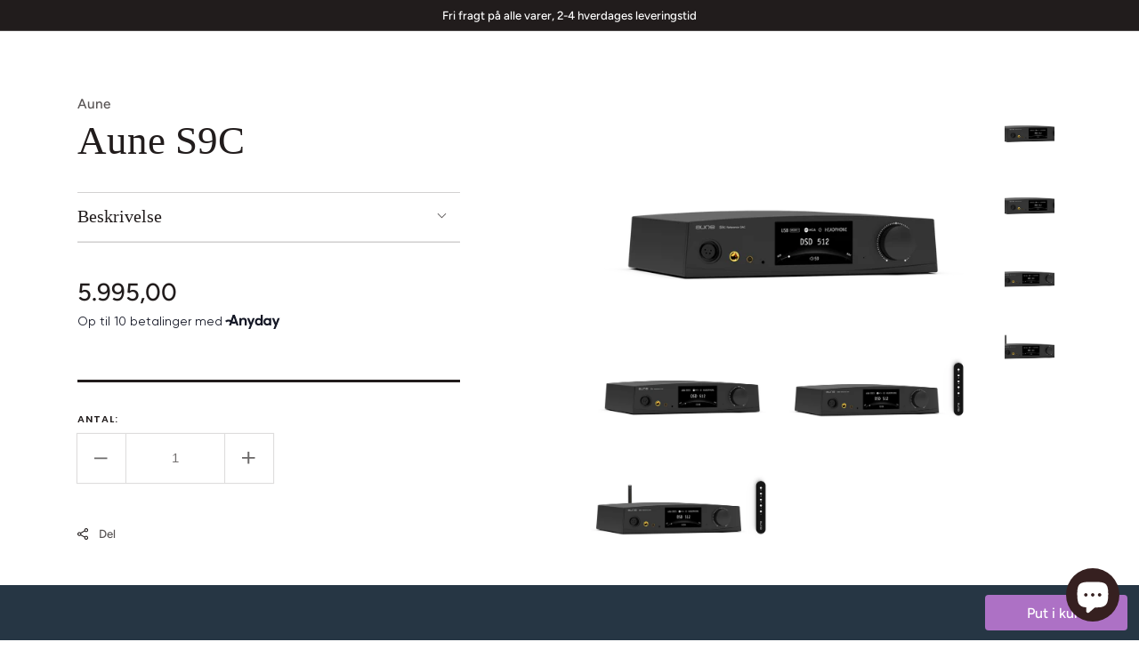

--- FILE ---
content_type: text/css
request_url: https://hoved-grej.dk/cdn/shop/t/30/assets/component-list-menu.css?v=146576865267701247241694292639
body_size: -506
content:
.list-menu--right{right:0}.list-menu--disclosure{position:absolute;left:1.5rem;min-width:100%;width:27rem;background-color:rgb(var(--color-background))}.list-menu--disclosure .list-menu--disclosure{left:100%;top:-2.7rem}.list-menu--disclosure .list-menu--disclosure:before{content:"";position:absolute;height:calc(100% - 2.7rem);width:.1rem;background-color:rgba(var(--color-foreground),.2);top:50%;transform:translateY(-50%);left:0}.list-menu--disclosure:focus{outline:none}.list-menu__item--active{text-decoration:underline;text-underline-offset:.3rem}.list-menu--disclosure.localization-selector{max-height:18rem;overflow:auto;width:10rem;padding:.5rem}
/*# sourceMappingURL=/cdn/shop/t/30/assets/component-list-menu.css.map?v=146576865267701247241694292639 */


--- FILE ---
content_type: text/css
request_url: https://hoved-grej.dk/cdn/shop/t/30/assets/template-collection.css?v=48192339055912559031694292889
body_size: 2478
content:
.collection{position:relative}.collection-product-list{list-style:none;padding:0;margin-bottom:0}.title-wrapper-empty .title{display:flex;flex-direction:column;align-items:center}@media screen and (max-width: 749px){.collection .title:not(.title--no-heading){margin-top:-1rem}}@media screen and (min-width: 750px){.collection .title-wrapper-with-link--no-heading{margin-top:6rem}}.collection .grid__item,.template-search .grid__item{padding-bottom:2rem}.collection-product-count{margin-top:0;font-size:1.2rem;margin-left:1.6rem}@media screen and (min-width: 750px){.collection-product-count{margin-top:1.5rem}}.template-search .grid__item--small{padding-bottom:.5rem}.collection.loading .collection-product-count{visibility:hidden}@media screen and (max-width: 749px){.collection .grid__item:only-child{flex:0 0 100%;max-width:100%}}@media screen and (min-width: 750px){.collection .grid__item,.template-search .grid__item{padding-bottom:5rem}.template-search .grid__item--small{padding-bottom:1rem}}.collection .negative-margin,.template-search .negative-margin{margin-bottom:-2rem}@media screen and (min-width: 750px){.collection .negative-margin,.template-search .negative-margin{margin-bottom:-5rem}}@media screen and (min-width: 750px){.collection .negative-margin--small{margin-bottom:-1rem}}.collection .loading-overlay{top:0;right:0;bottom:0;left:0;display:none;width:100%;padding:0 5rem;background-color:rgba(var(--color-background),.7)}.collection.loading .loading-overlay{display:flex;justify-content:center}.collection--empty .title-wrapper{margin-top:10rem;margin-bottom:15rem}.collection-filters{display:flex;flex-direction:column;margin-bottom:2rem}@media screen and (min-width: 750px){.collection-filters{display:block}.collection-filters>*+*{margin-top:0;margin-left:2rem}}.collection-filters__label{display:block;color:var(--color-foreground-85);font-size:1.4rem;line-height:1;margin:0 0 1rem;width:100%}.collection-filters__summary{display:flex;align-items:center;justify-content:space-between;font-size:1.4rem;cursor:pointer;height:4.5rem;padding:0 1.5rem;min-width:25rem;margin-top:2.4rem;border:.1rem solid rgba(var(--color-foreground),.55)}.collection-filters__summary:after{position:static}.collection-filters__item{display:flex;grid-column:2;grid-row:1}.collection-filters__field{flex-grow:1}.collection-filters__field .select__select{text-transform:uppercase}.collection-filters__item button{padding:1.4rem 2.6rem;margin-left:1rem}.collection-filters__disclosure{min-width:25rem}.collection-filters__disclosure summary:after{top:0}.collection-filters__disclosure a{color:rgb(var(--color-foreground));cursor:pointer;display:block;padding:1.2rem;text-transform:capitalize;text-decoration:none}.collection-filters .collection-filters__sort{box-shadow:none;padding:0 2rem 0 1.5rem}.collection-filters__field .select .icon-caret,.collection-filters__field .customer select+svg{right:.6rem}.collection-filters__field .select .icon-caret path,.collection-filters__field .customer select+svg path{fill:rgba(var(--color-foreground-secondary))}.collection-filters .collection-filters__sort:focus{box-shadow:none;outline:none}@media screen and (min-width: 750px){.collection-filters .collection-filters__sort{width:18rem;max-width:100%}}.facets{display:block}.facets__form{display:grid;grid-template-columns:auto auto;grid-template-rows:auto auto;gap:1rem 2rem}.js .facets__form{grid-template-columns:calc(100% - 19rem) 17rem}.facets__container{grid-column:1;grid-row:1;display:flex;justify-content:space-between;flex-wrap:wrap;margin-left:-1.6rem}.facets__wrapper{display:flex;flex-wrap:wrap}.facets__heading{display:block;color:rgba(var(--color-foreground),.85);font-size:1.4rem;line-height:1;margin:0 0 1rem 1.6rem;width:100%}.facets__reset{margin-left:auto;text-decoration:none;font-size:1.2rem}.facets__disclosure{margin:0 0 1.6rem 1.6rem;transition:box-shadow var(--duration-short) ease;min-width:20rem;border-radius:50px;background-color:rgb(var(--color-scondary-element-background))}.facets__disclosure:hover{box-shadow:0 0 0 .1rem rgba(var(--color-foreground),.3)}.facets__summary{padding:1.2rem 1.2rem 1.2rem 2rem;font-size:1.2rem;color:rgba(var(--color-foreground-title))}.disclosure-has-popup[open]>.facets__summary:before{z-index:3}.facets__summary>span{line-height:1.3}.facets__summary-inner{display:flex;justify-content:space-between}.facets__summary-inner>span{font-family:var(--font-button-family);font-weight:var(--font-button-weight);font-style:var(--font-button-style);text-transform:var(--font-button-text-transform);letter-spacing:.1em;font-size:1rem}.facets__display{background-color:rgb(var(--color-background));position:absolute;border:1px solid rgba(var(--color-foreground),.2);top:calc(100% + 1rem);left:-.1rem;width:27rem;max-height:55rem;overflow-y:auto}.facets__header{padding:1.5rem 2rem;display:flex;justify-content:space-between;align-items:center;font-size:1.2rem;position:sticky;top:0;background-color:rgb(var(--color-background));z-index:1}.facets__header:before{content:"";position:absolute;bottom:0;left:50%;transform:translate(-50%);width:calc(100% - 4rem);height:1px;background-color:rgba(var(--color-foreground),.2)}.facets__list{padding:1.5rem 2rem}.facets__item{display:flex;align-items:center}.facets__item label,.facets__item input[type=checkbox]{cursor:pointer}.facet-checkbox{padding:.7rem 0;flex-grow:1;position:relative;font-size:1.2rem;display:flex;align-items:center;word-break:break-word}.facet-checkbox input[type=checkbox]{position:absolute;opacity:1;width:2rem;height:2rem;top:.5rem;left:0;z-index:-1;appearance:none;-webkit-appearance:none}.facet-checkbox .icon-checkmark-round{background-color:rgb(var(--color-background));margin-right:1rem;flex-shrink:0}.facet-checkbox .icon-checkmark{visibility:hidden;position:absolute;left:.6rem;z-index:5;top:1.4rem}.facet-checkbox>input[type=checkbox]:checked~.icon-checkmark{visibility:visible}.facet-checkbox>input[type=checkbox]:checked~.icon-checkmark-round{fill:rgba(var(--color-foreground))}.facet-checkbox--disabled{color:rgba(var(--color-foreground),.4)}.facets__price{display:flex;flex-direction:column-reverse;padding:2rem}.facets__price-wrapper{display:flex}.facets__price-wrapper>*+*{margin-left:2rem}.facets__price-wrapper .field{align-items:center}.facets__price-wrapper .field .field__currency{position:absolute;top:50%;transform:translateY(-50%);right:.5rem}.facets__price-wrapper .field__label{left:1.5rem}button.facets__button{min-height:0;margin:0 0 0 .5rem;box-shadow:none;padding-top:1.4rem;padding-bottom:1.4rem}.active-facets{display:flex;flex-wrap:wrap;align-items:center;width:100%;margin-left:-.8rem;grid-column:1 / span 2;grid-row:2}.active-facets__button{padding:1.1rem .2rem;text-decoration:none;margin-left:.5rem;display:block;min-width:12rem}.active-facets__button-remove{display:block;letter-spacing:.1rem}span.active-facets__button-inner{color:rgb(var(--color-foreground));box-shadow:0 0 0 .1rem rgb(var(--color-foreground));border-radius:2.6rem;font-size:1.2rem;min-height:0;min-width:0;padding:.9rem 1.5rem;display:flex;align-items:center;justify-content:space-between;text-transform:none;font-weight:500}.active-facets__button-remove span{font-size:1.2rem}.clear-all .active-facets__button,.active-facets__button-wrapper .active-facets__button-remove{margin-left:1.6rem}.clear-all .active-facets__button:hover .active-facets__button-inner,.active-facets__button-wrapper .active-facets__button-remove:hover span{color:rgba(var(--color-foreground),.75)}.clear-all span.active-facets__button-inner{padding:0;border:none;box-shadow:none;text-decoration:underline;text-underline-offset:.2rem;text-decoration-color:rgba(var(--color-foreground-secondary))}.clear-all .active-facets__button:hover .active-facets__button-inner,.clear-all .active-facets__button:focus-visible .active-facets__button-inner,.clear-all .active-facets__button:focus .active-facets__button-inner{box-shadow:none;outline:none;border:none}@media screen and (min-width: 990px){.active-facets__button{padding:0;margin:0 0 .8rem .8rem}.active-facets__button-remove{margin:0 0 .8rem .8rem}}.active-facets__button:hover .active-facets__button-inner{box-shadow:0 0 0 .2rem rgb(var(--color-foreground))}.active-facets__button--light .active-facets__button-inner{box-shadow:0 0 0 .1rem rgba(var(--color-foreground),.2)}.active-facets__button--light:hover .active-facets__button-inner{box-shadow:0 0 0 .2rem rgba(var(--color-foreground),.4)}a.active-facets__button:focus-visible,a.active-facets__button:focus{outline:none;box-shadow:none}a.active-facets__button:focus-visible .active-facets__button-inner,a.active-facets__button:focus .active-facets__button-inner{box-shadow:0 0 0 .1rem rgba(var(--color-foreground),.2),0 0 0 .2rem rgb(var(--color-background)),0 0 0 .4rem rgb(var(--color-foreground));outline:none}.active-facets__button svg{width:1.2rem;margin-left:.6rem;pointer-events:none;position:relative;top:.1rem}.active-facets__button svg path{stroke:rgba(var(--color-foreground),.5)}@media all and (min-width: 990px){.active-facets__button svg{width:1.6rem;position:static}}.active-facets facet-remove:only-child{display:none}.mobile-facets__clear{width:100%}.active-facets__button.disabled,.mobile-facets__clear.disabled{pointer-events:none}@media all and (min-width: 750px){.active-facets-mobile{display:none}}.count-bubble{position:relative;display:flex;justify-content:center;align-items:center;font-size:1rem;font-weight:600;width:2.5rem;height:2.5rem;border-radius:50%;background-color:rgba(var(--color-background),var(--alpha-button-border));color:rgb(var(--color-button));margin-left:.7rem;z-index:1}.count-bubble:empty{visibility:hidden}.icon-filter-two{position:absolute;width:2rem;height:2rem;right:1.2rem;z-index:0;color:rgb(var(--color-foreground-secondary))}.count-bubble--dot:empty{visibility:visible}.count-bubble--dot:before{content:"";width:.2rem;height:.2rem;display:block;background-color:rgb(var(--color-foreground));border-radius:50%}.mobile-facets{position:fixed;top:0;left:0;right:0;bottom:0;z-index:100;background-color:rgba(var(--color-foreground),.5);pointer-events:none}.mobile-facets__wrapper{margin-left:0;margin-bottom:1rem}.mobile-facets__wrapper .disclosure-has-popup[open]>summary:before{height:100vh;z-index:3}@media screen and (min-width: 750px){.mobile-facets{display:none}}.mobile-facets__inner{background-color:rgb(var(--color-background));width:calc(100% - 5rem);margin-left:auto;height:100%;overflow-y:auto;pointer-events:all;transition:transform var(--duration-short) ease}.menu-opening .mobile-facets__inner{transform:translate(0)}.disclosure-has-popup:not(.menu-opening) .mobile-facets__inner{transform:translate(105vw)}.mobile-facets__header{background-color:rgb(var(--color-background));border-bottom:.1rem solid rgba(var(--color-foreground),.2);padding:1rem 2.5rem;text-align:center;display:flex;position:sticky;top:0;z-index:2}.mobile-facets__header-inner{flex-grow:1;position:relative}.mobile-facets__info{padding:0 2.6rem}.mobile-facets__heading{font-size:1.4rem;margin:0}.mobile-facets__count{color:rgba(var(--color-foreground),.7);font-size:1.3rem;margin:0;flex-grow:1}.mobile-facets__open{text-align:center;width:100%;padding:0}.mobile-facets__open>*+*{margin-left:1rem}.mobile-facets__open svg{width:2rem}.mobile-facets__open line,.mobile-facets__open circle{stroke:rgba(var(--color-button),var(--alpha-button-border))}details[open] .mobile-facets__open{visibility:hidden}.mobile-facets__close{display:none;align-items:center;justify-content:center;position:fixed;top:.7rem;right:1rem;width:4.4rem;height:4.4rem;z-index:101;opacity:0;transition:opacity var(--duration-short) ease}.mobile-facets__close svg{width:2.2rem}details.menu-opening .mobile-facets__close{display:flex;opacity:1}details.menu-opening .mobile-facets__close svg{margin:0}.mobile-facets__close-button{margin-top:1.5rem;padding:1.2rem 2.6rem;text-decoration:none;display:flex;align-items:center;font-size:1.4rem;width:calc(100% - 5.2rem);background-color:transparent}.no-js .mobile-facets__close-button{display:none}.mobile-facets__close-button .icon-arrow{transform:rotate(180deg);margin-right:1rem;width:1.3rem}.mobile-facets__main{min-height:calc(100% - 15rem);padding:2.7rem 0 0;position:relative;z-index:1}.mobile-facets__details[open] .icon-caret{transform:rotate(180deg)}.no-js .mobile-facets__details{border-bottom:1px solid rgba(var(--color-foreground),.04)}.mobile-facets__highlight{opacity:0;visibility:hidden}.mobile-facets__checkbox:checked+.mobile-facets__highlight{visibility:visible;opacity:1;position:absolute;top:0;left:0;right:0;bottom:0;display:block;background-color:rgba(var(--color-foreground),.04)}.mobile-facets__checkbox:checked~.icon-checkmark-round{fill:currentColor}.mobile-facets__summary{padding:1.3rem 2.5rem}.mobile-facets__summary svg{width:1.8rem;margin-left:auto}.mobile-facets__summary>div,.facets__summary>div{display:flex;flex-wrap:wrap;align-items:center}.js .mobile-facets__submenu{position:absolute;top:0;width:100%;bottom:0;left:0;background-color:rgb(var(--color-background));border:.1rem solid rgba(var(--color-foreground),.2);border-top:none;border-bottom:none;z-index:3;transform:translate(100%);visibility:hidden}.js details[open]>.mobile-facets__submenu{transition:transform .4s cubic-bezier(.29,.63,.44,1),visibility .4s cubic-bezier(.29,.63,.44,1)}.js details[open].menu-opening>.mobile-facets__submenu{transform:translate(0);visibility:visible}.js .menu-drawer__submenu .mobile-facets__submenu{overflow-y:auto}.mobile-facets__item{position:relative}input.mobile-facets__checkbox{width:1.6rem;height:1.6rem;position:absolute;left:4.1rem;top:1.2rem;z-index:0;appearance:none;-webkit-appearance:none}.mobile-facets__label{padding:1.5rem 0 1.5rem 4.5rem;width:100%;background-color:rgb(var(--color-background));transition:background-color .2s ease;word-break:break-word;display:flex}.mobile-facets__label>.icon-checkmark-round{position:relative;z-index:2;margin-right:.8rem;flex-shrink:0}.mobile-facets__label .icon-checkmark{position:absolute;top:2.1rem;left:5rem;visibility:hidden;z-index:5}.mobile-facets__label>input[type=checkbox]:checked~.icon-checkmark{visibility:visible}.mobile-facets__arrow,.mobile-facets__summary .icon-caret{margin-left:auto;display:block}.mobile-facets__label--disabled{opacity:.5}.mobile-facets__footer{background-color:rgb(var(--color-background));border-top:.1rem solid rgba(var(--color-foreground),.2);padding:2rem;bottom:0;position:sticky;display:flex;z-index:2}.mobile-facets__footer>*+*{margin-left:1rem}.mobile-facets__footer>*{width:50%}.mobile-facets__footer noscript .button{width:100%}.sorting .button{margin-top:2.4rem;padding-top:1.3rem}.mobile-facets__sort{display:flex;justify-content:space-between}.mobile-facets__sort label{flex-shrink:0}.mobile-facets__sort .select{width:auto}.no-js .mobile-facets__sort .select{position:relative;right:-1rem}.mobile-facets__sort .select .icon-caret{right:0}.mobile-facets__sort .select__select{box-shadow:none}.field__range{pointer-events:none;height:.2rem;margin-bottom:2.4rem;vertical-align:top;-webkit-appearance:none;-moz-appearance:none;appearance:none;width:100%;background:transparent}.field__range::-webkit-slider-thumb{-webkit-appearance:none}.field__range::-webkit-slider-thumb{-webkit-appearance:none;position:relative;height:1.8rem;width:1.8rem;border-radius:100%;border:none;background:rgb(var(--color-base-background-2));cursor:pointer;margin-top:-1rem;margin-left:-.2rem;z-index:1;box-shadow:inset 0 0 0 .7rem rgb(var(--color-button))}.field__range::-webkit-slider-runnable-track{width:100%;height:.2rem;cursor:pointer;background:rgb(var(--color-button));border-radius:.2rem;border:none}.field__range::-moz-range-thumb{height:1.8rem;width:1.8rem;border-radius:100%;border:none;background:rgb(var(--color-base-background-2));cursor:pointer;margin-left:-.2rem;z-index:1;box-shadow:inset 0 0 0 .7rem rgb(var(--color-button))}.field__range::-moz-range-progress,.field__range::-moz-range-track{width:100%;height:.2rem;cursor:pointer;border-radius:.2rem;border:none}.field__range::-moz-range-progress{background-color:rgb(var(--color-button))}.field__range::-moz-range-track{background-color:rgb(var(--color-border-input))}.field__range:last-child{position:absolute;top:0;left:0}.facets__range{position:relative;display:flex;flex-direction:column;align-items:center;width:100%;height:.2rem;background:linear-gradient(to right,rgba(var(--color-foreground),.2) var(--range-min),rgb(var(--color-button)) var(--range-min),rgb(var(--color-button)) var(--range-max),rgba(var(--color-foreground),.2) var(--range-max));margin:0;margin-top:.4rem;margin-bottom:2.4rem}.facets__range .field__range{pointer-events:none;height:.2rem;vertical-align:top}.facets__range .field__range::-webkit-slider-runnable-track{background:none}.facets__range .field__range::-webkit-slider-thumb{pointer-events:auto}.facets__range .field__range::-moz-range-progress,.facets__range .field__range::-moz-range-track{background:none}.facets__range .field__range::-moz-range-thumb{pointer-events:auto}.facets__range .field__range:last-child{position:absolute;top:0;left:0}
/*# sourceMappingURL=/cdn/shop/t/30/assets/template-collection.css.map?v=48192339055912559031694292889 */


--- FILE ---
content_type: text/css
request_url: https://hoved-grej.dk/cdn/shop/t/30/assets/component-price.css?v=149704585629385042801694292648
body_size: -299
content:
.price-wrapper{margin-top:1.6rem}.price{align-items:center;display:flex;flex-direction:row;flex-wrap:wrap;font-size:1.2rem;line-height:1.5;color:rgb(var(--color-foreground))}.price .price__sale .price-item--regular{font-size:1.1rem}.price.price--unavailable{visibility:hidden}.price--end{justify-content:flex-end}.price dl{margin:0;display:flex;flex-direction:column}.price dd{margin:0}.price dd:not(:last-child){margin:0 .8rem 0 0}.product .price dd{margin:0 1.8rem 0 0}.price .price__last:last-of-type{margin:0}@media screen and (min-width: 750px){.price{margin-bottom:0}}.price--large{font-size:1.4rem;line-height:1.5;letter-spacing:.13rem}.price--product{font-size:1.8rem}@media screen and (min-width: 750px){.price--large{font-size:1.8rem}.price--product{font-size:2.5rem}}.price--sold-out .price__availability,.price__regular{display:block}.price__sale,.price__availability,.price--on-sale .price__regular,.price--on-sale .price__availability,.price--no-compare .price__compare{display:none}.price--on-sale .price__sale{display:flex;align-items:center;flex-direction:row;flex-wrap:wrap}.price__sale dd{display:flex;align-items:center;line-height:1}.price--center{display:flex;justify-content:center}.price--on-sale .price-item--regular{text-decoration:line-through;color:rgba(var(--color-foreground),.75);text-decoration-color:rgba(var(--color-foreground),.4)}.product .price--on-sale .price-item--regular{font-size:1.6rem}.price--on-sale .price-item--sale{color:rgba(var(--color-foreground))}.unit-price{font-size:1.1rem;letter-spacing:.04rem;line-height:1.2;margin-top:.2rem;text-transform:uppercase;color:rgba(var(--color-foreground),.7)}
/*# sourceMappingURL=/cdn/shop/t/30/assets/component-price.css.map?v=149704585629385042801694292648 */


--- FILE ---
content_type: text/css
request_url: https://hoved-grej.dk/cdn/shop/t/30/assets/component-list-social.css?v=70841950480649769301694292641
body_size: -554
content:
.list-social{display:grid;grid-template-columns:repeat(auto-fit,30px);justify-content:flex-start;gap:.8rem}@media screen and (min-width: 990px){.list-social{justify-content:flex-end}}.list-social__item .icon{height:1.5rem;width:1.5rem;flex-shrink:0}.list-social__link{align-items:center;display:flex;padding:.8rem;background-color:rgb(var(--color-scondary-element-background));border-radius:100%}.list-social__link:hover .icon{transform:scale(1.07)}
/*# sourceMappingURL=/cdn/shop/t/30/assets/component-list-social.css.map?v=70841950480649769301694292641 */


--- FILE ---
content_type: text/javascript; charset=utf-8
request_url: https://hoved-grej.dk/products/aune-s9c.js
body_size: 1576
content:
{"id":8413112009052,"title":"Aune S9C","handle":"aune-s9c","description":"\u003cp\u003eVil du have bedre lyd fra dine hovedtelefoner, er en DAC\/Amp en god investering.\u003cbr data-mce-fragment=\"1\"\u003e\u003cspan style=\"font-size: 0.875rem;\" data-mce-fragment=\"1\" data-mce-style=\"font-size: 0.875rem;\"\u003eDer er indbygget en højtydende hovedtelefonforstærker og en fremragende DAC, DACdelen er den der laver det digitale om til det analoge du hører i dine hovedtelefoner.\u003c\/span\u003e\u003c\/p\u003e\n\u003cp\u003e\u003cbr\u003eMan kunne faktisk nøjes med at skrive:\u003cbr\u003e\"Aune S9C rocks\" som produkttekst, for det beskriver den ret godt.\u003c\/p\u003e\n\u003cp\u003eAune S9C er efterfølgeren til S6Pro, det er nogle store sko at skulle udfylde, men der blev ganske enkelt behov for nogle større sko, de gamle var alt for små.\u003c\/p\u003e\n\u003cp\u003eDette er den absolut bedste maskine jeg kan tilbyde. Alt er skruet op til 12 og da jeg testede den sad jeg med åben mund og polypper, min hage klaskede ned på bordet med et brag. Der gik ikke mange minutter før jeg smed tøjet og dansede på sofabordet, det jeg vil skåne dig for billeder af, dem er der ingen der gider se.\u003c\/p\u003e\n\u003cp\u003ePå fronten, som er smuk og stilfuld, kan du tilslutte via 6,3mm Jack, 4,4mm balanceret Jack og 4 polet balanceret XLR, et stort display giver dig alt den info der er behov for og multifunktionsknappen virker enkelt og naturligt.\u003c\/p\u003e\n\u003cp\u003ePå bagsiden kan man tilslutte via: USB, AES, COAX og optisk, så du kan bruge stort set alt til at fodre denne altædende maskine med. Har du trang til det, kan du også hente XLR og RCA ud af maskinen. Du kan endda kører via Bluetooth, hvor der naturligvis bruges den bedste protokol, ikke helt så godt som at bruge kablerne, men det er stadig imponerende, hvor godt trådløs lyd er blevet og det er så dejligt nemt.\u003c\/p\u003e\n\u003cp\u003eDet her er en maskine der ikke går på kompromis og den er tiltænkt dig, Så har du tuge g b der vil have bedst mulig lyd på mindst mulig plads.\u003c\/p\u003e\n\u003cp\u003eDer er masser af bøffer i forstærkeren 5,5 Watt i 32 Ohm, så opstår der behov for det kan du faktisk trække dine normale højtalere med den. Så har du \"tunge\" og besværlige hovedtelefoner behøver du ikke lede længere, medicinen er lige her.\u003c\/p\u003e\n\u003cp\u003eDer er en lille fjernbetjening med.\u003c\/p\u003e\n\u003cp\u003e\u003ca href=\"https:\/\/hoved-grej.dk\/pages\/tekniske-data-for-aune-s9c\"\u003eTekniske data\u003c\/a\u003e\u003c\/p\u003e\n\u003cp\u003e Alle Aune´s produkter finder du \u003ca href=\"https:\/\/hoved-grej.dk\/collections\/aune\"\u003eher\u003c\/a\u003e \u003c\/p\u003e\n\u003cp\u003e\u003cbr\u003e\u003c\/p\u003e","published_at":"2023-05-19T09:31:41+02:00","created_at":"2023-05-19T09:31:41+02:00","vendor":"Aune","type":"Dac\/Amp.","tags":[],"price":599500,"price_min":599500,"price_max":599500,"available":true,"price_varies":false,"compare_at_price":null,"compare_at_price_min":0,"compare_at_price_max":0,"compare_at_price_varies":false,"variants":[{"id":46708063273308,"title":"Default Title","option1":"Default Title","option2":null,"option3":null,"sku":"","requires_shipping":true,"taxable":true,"featured_image":null,"available":true,"name":"Aune S9C","public_title":null,"options":["Default Title"],"price":599500,"weight":0,"compare_at_price":null,"inventory_quantity":1,"inventory_management":"shopify","inventory_policy":"deny","barcode":"","requires_selling_plan":false,"selling_plan_allocations":[]}],"images":["\/\/cdn.shopify.com\/s\/files\/1\/0324\/9445\/files\/S9C222.png?v=1684481504","\/\/cdn.shopify.com\/s\/files\/1\/0324\/9445\/files\/S9C222_621d014b-44d4-4af1-8f52-aa49c6a51fee.jpg?v=1684481504","\/\/cdn.shopify.com\/s\/files\/1\/0324\/9445\/files\/S9C222.jpg?v=1684481504","\/\/cdn.shopify.com\/s\/files\/1\/0324\/9445\/files\/S9C222_2bb9fe0d-6577-42b3-bc19-9ed1cbf4f7a6.jpg?v=1684481504"],"featured_image":"\/\/cdn.shopify.com\/s\/files\/1\/0324\/9445\/files\/S9C222.png?v=1684481504","options":[{"name":"Title","position":1,"values":["Default Title"]}],"url":"\/products\/aune-s9c","media":[{"alt":null,"id":42156429017436,"position":1,"preview_image":{"aspect_ratio":1.778,"height":1440,"width":2560,"src":"https:\/\/cdn.shopify.com\/s\/files\/1\/0324\/9445\/files\/S9C222.png?v=1684481504"},"aspect_ratio":1.778,"height":1440,"media_type":"image","src":"https:\/\/cdn.shopify.com\/s\/files\/1\/0324\/9445\/files\/S9C222.png?v=1684481504","width":2560},{"alt":null,"id":42156429050204,"position":2,"preview_image":{"aspect_ratio":1.778,"height":1440,"width":2560,"src":"https:\/\/cdn.shopify.com\/s\/files\/1\/0324\/9445\/files\/S9C222_621d014b-44d4-4af1-8f52-aa49c6a51fee.jpg?v=1684481504"},"aspect_ratio":1.778,"height":1440,"media_type":"image","src":"https:\/\/cdn.shopify.com\/s\/files\/1\/0324\/9445\/files\/S9C222_621d014b-44d4-4af1-8f52-aa49c6a51fee.jpg?v=1684481504","width":2560},{"alt":null,"id":42156429082972,"position":3,"preview_image":{"aspect_ratio":1.778,"height":1440,"width":2560,"src":"https:\/\/cdn.shopify.com\/s\/files\/1\/0324\/9445\/files\/S9C222.jpg?v=1684481504"},"aspect_ratio":1.778,"height":1440,"media_type":"image","src":"https:\/\/cdn.shopify.com\/s\/files\/1\/0324\/9445\/files\/S9C222.jpg?v=1684481504","width":2560},{"alt":null,"id":42156429115740,"position":4,"preview_image":{"aspect_ratio":1.778,"height":1440,"width":2560,"src":"https:\/\/cdn.shopify.com\/s\/files\/1\/0324\/9445\/files\/S9C222_2bb9fe0d-6577-42b3-bc19-9ed1cbf4f7a6.jpg?v=1684481504"},"aspect_ratio":1.778,"height":1440,"media_type":"image","src":"https:\/\/cdn.shopify.com\/s\/files\/1\/0324\/9445\/files\/S9C222_2bb9fe0d-6577-42b3-bc19-9ed1cbf4f7a6.jpg?v=1684481504","width":2560}],"requires_selling_plan":false,"selling_plan_groups":[]}